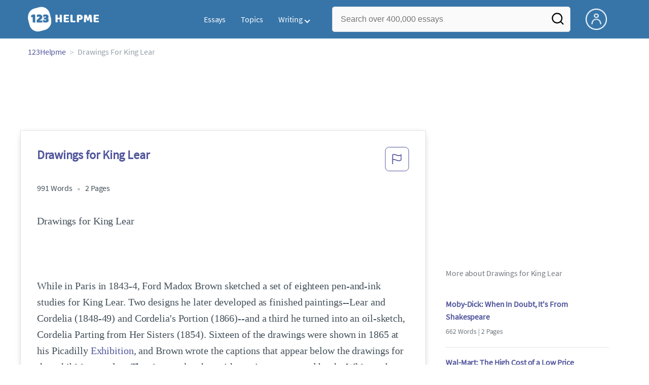

--- FILE ---
content_type: text/html; charset=UTF-8
request_url: https://www.123helpme.com/essay/Drawings-for-King-Lear-41684
body_size: 2410
content:
<!DOCTYPE html>
<html lang="en">
<head>
    <meta charset="utf-8">
    <meta name="viewport" content="width=device-width, initial-scale=1">
    <title></title>
    <style>
        body {
            font-family: "Arial";
        }
    </style>
    <script type="text/javascript">
    window.awsWafCookieDomainList = ['monografias.com','cram.com','studymode.com','buenastareas.com','trabalhosfeitos.com','etudier.com','studentbrands.com','ipl.org','123helpme.com','termpaperwarehouse.com'];
    window.gokuProps = {
"key":"AQIDAHjcYu/GjX+QlghicBgQ/7bFaQZ+m5FKCMDnO+vTbNg96AH8rhIMJ+z/0ZlnwNGCUsFTAAAAfjB8BgkqhkiG9w0BBwagbzBtAgEAMGgGCSqGSIb3DQEHATAeBglghkgBZQMEAS4wEQQM0xF1depSHZO07bzbAgEQgDtkDWjfu/iA1FFovrm1DbICsUAV04yfVyp7MT61DYp7EWM6jDnLUg9RkBp27QieKrX3EpH4gWzcP8WQoA==",
          "iv":"EkQVCgFYVgAAA++b",
          "context":"tbuBFIMnj+YD8beO/4MN0iNoKLgl1hHeTa5TxZN520COgk2NdYT/fogB5N9RE9nXT4BjgctbRweqpWWeKLOxQLiUoeb0lIQ+SB6CImM8H3NGOk8JN7MtFYTl7pFU5hjYNfimUjl7Ib0cnl7JXfeaMm+oIlGy5bFmDuBbEX1IGiglcGX6xc4wkGaWRA9hE04xU9mYmevEBYwkE6HaS2goCSrDJSKsz9sf6V1lD7WvnPdzwRpUtqdNagyb6p9/uqnde4+lamm2lX8qkQfvxZ/EPcr8SeRFbKZsDz/vYrnuUP4zhn/AnHD/SVxLqmlKXOuUAxoSjqVWMcQ/WiC675zBFu2E44ueJZMihLpbqSPKs4INjSzhxHw5A0ZASQ/xEdoTzAwS2BE+bt1LRDmyDSoivc4Lj2ztrth6xrC/ar3UIUoMLVLmkvSyafGv1VXCYyem2FDc6BwqB9uphZR9thnDtm2oQkEfw/M32k/h7oTEMHklqLnSP5mAdgUdKu44TDzCwrD4whhB1iMQ0dW6o+foqTuDoaXvZ8dGBHxAMt+ZjNh1Vb7dkT1Bl+MKDU9QFHBHSvHjF64m763BxTFuyQ2aHXBFxL/kwelaoFqEeASJCBfyvAwrmOVoKKPpR10eZ6wvb1N1bs66rOs8t/WuiK2eqw9lnDA4NNcnocLRVgm1Ss0n5yrwvxsEeP5USQJ7GahSRC/B1p5UK4ypI5ctTxtXZs3bjRT6xsGSNHiBXs/JRO8HJFYPbPaFQzJcrE66h6e5kACnJxr9emG6JjU63DdyFLKjNX7JTNmExXnMfA=="
};
    </script>
    <script src="https://ab840a5abf4d.9b6e7044.us-east-2.token.awswaf.com/ab840a5abf4d/b0f70ab89207/fe90875e3a44/challenge.js"></script>
</head>
<body>
    <div id="challenge-container"></div>
    <script type="text/javascript">
        AwsWafIntegration.saveReferrer();
        AwsWafIntegration.checkForceRefresh().then((forceRefresh) => {
            if (forceRefresh) {
                AwsWafIntegration.forceRefreshToken().then(() => {
                    window.location.reload(true);
                });
            } else {
                AwsWafIntegration.getToken().then(() => {
                    window.location.reload(true);
                });
            }
        });
    </script>
    <noscript>
        <h1>JavaScript is disabled</h1>
        In order to continue, we need to verify that you're not a robot.
        This requires JavaScript. Enable JavaScript and then reload the page.
    </noscript>
</body>
</html>

--- FILE ---
content_type: text/html; charset=utf-8
request_url: https://www.123helpme.com/essay/Drawings-for-King-Lear-41684
body_size: 20947
content:
<!DOCTYPE html>
<html>
    <head>
        <script type="text/javascript" src="https://cdn.cookielaw.org/consent/1638784f-1f7d-4a5c-837c-5cf9ed4c3b3f/OtAutoBlock.js" ></script>
        <!--WAF script-->
        <script data-ot-ignore type="text/javascript" src="https://ab840a5abf4d.edge.sdk.awswaf.com/ab840a5abf4d/b0f70ab89207/challenge.compact.js" defer></script>
        <!--end WAF script-->
        
        
        
        <style>@charset "UTF-8";*{box-sizing:border-box}html{-webkit-font-smoothing:antialiased;-webkit-text-size-adjust:none;text-size-adjust:none}a{text-decoration:none}blockquote,body,div,figure,footer,form,h1,h2,h3,h4,h5,h6,header,html,iframe,label,legend,li,nav,object,ol,p,section,table,ul{margin:0;padding:0}article,figure,footer,header,hgroup,nav,section{display:block}img{border:0}.row{max-width:75rem;margin-left:auto;margin-right:auto}.row::after,.row::before{content:' ';display:table}.row::after{clear:both}.row .row{max-width:none;margin-left:-.625rem;margin-right:-.625rem}@media screen and (min-width:40em){.row .row{margin-left:-.9375rem;margin-right:-.9375rem}}.column,.columns{width:100%;float:left;padding-left:.625rem;padding-right:.625rem}@media screen and (min-width:40em){.column,.columns{padding-left:.9375rem;padding-right:.9375rem}}.column:last-child:not(:first-child),.columns:last-child:not(:first-child){float:right}.column.row.row,.row.row.columns{float:none}.row .column.row.row,.row .row.row.columns{padding-left:0;padding-right:0;margin-left:0;margin-right:0}.small-1{width:8.3333333333%}.conditionally-visible{visibility:visible}.small-2{width:16.6666666667%}.small-3{width:25%}.small-offset-4{margin-left:33.3333333333%}.small-5{width:41.6666666667%}.small-7{width:58.3333333333%}.small-8{width:66.6666666667%}.small-11{width: 91.6666666667%;}.small-10 {width: 83.3333333333%;}.small-12{width:100%}@media screen and (max-width:39.9375em){.hide-for-small-only{display:none!important}}@media screen and (min-width:40em){.medium-offset-0{margin-left:0}.medium-1{width:8.33333333%}.medium-2{width:16.6666666667%}.medium-3{width:25%}.medium-4{width:33.3333333333%}.medium-5{width:41.6666666667%}.medium-6{width:50%}.medium-7{width:58.33333333%}.medium-8{width:66.6666666667%}.medium-9{width:75%}.medium-12{width:100%}}@media screen and (min-width:64em){.large-1{width:8.3333333333%}.large-2{width:16.6666666667%}.large-3{width:25%}.large-4{width:33.3333333333%}.large-5{width:41.6666666667%}.large-6{width:50%}.large-7{width:58.3333333333%}.large-8{width:66.6666666667%}.large-9{width:75%}.large-10{width:83.3333333333%}.large-11{width:91.6666666667%}.large-12{width:100%}.large-1-5{width:12%!important}.columns-large-2{-moz-column-count:2;-webkit-column-count:2;column-count:2;-moz-column-gap:1em;-webkit-column-gap:1em;column-gap:1em}.no-padding-large{padding:0!important}.paper-container--with-sidebar{padding:2rem}.hide-for-large{display:none!important}.margin-right-1-5--large{margin-right:1.5rem}.align-left--large{text-align:left}}@media screen and (min-width:80em){.large-1{width:8.3333333333%}.large-2{width:16.6666666667%}.large-3{width:25%}.large-4{width:33.3333333333%}.large-5{width:41.6666666667%}.large-6{width:50%}.large-7{width:58.3333333333%}.large-8{width:66.6666666667%}.large-9{width:75%}.large-10{width:83.3333333333%}.large-11{width:91.6666666667%}.large-12{width:100%}}@media screen and (max-width:0em),screen and (min-width:40em){.show-for-small-only{display:none!important}}@media screen and (min-width:40em) and (max-width:63.9375em){.hide-for-medium-only{display:none!important}}@media screen and (max-width:63.9375em){.show-for-large{display:none!important}}a{color:#52579c;text-decoration:none}button{font-size:16px}.burger{margin-right:1rem;position:relative}@media screen and (max-width:63.9375em){.burger__hero-img{height:20px;width:auto}}.recurly-hosted-field,input,select,textarea{-webkit-border-radius:.3em;-moz-border-radius:.3em;-ms-border-radius:.3em;border-radius:.3em;border:1px solid #e1e4e5;color:#435059;font-size:1rem;padding:.8rem 1rem;transition:all .2s ease-in-out}input[type=color],input[type=date],input[type=datetime-local],input[type=datetime],input[type=email],input[type=month],input[type=number],input[type=password],input[type=search],input[type=tel],input[type=text],input[type=time],input[type=url],input[type=week],select,textarea{display:block;width:100%}.heading-l,.heading-m,.heading-s,.heading-xl,.heading-xs,.heading-xxl{line-height:1.35em;margin-bottom:.3125em}.heading-s{font-size:1.25rem;font-weight:400;margin-bottom:.625em}.heading-m{font-size:1.5rem;font-weight:400}.heading-xs{font-size:1rem;font-weight:500;line-height:1.6em}.text-l,.text-m,.text-s,.text-xl,.text-xs,.text-xxs,.text-xxxs{line-height:1.6em;margin-bottom:.9375em}.text-xl{font-size:1.5rem}.text-l{font-size:1.25rem}.text-m{font-size:1rem}.text-s{font-size:.875rem;margin-bottom:.625em}.text-xs{font-size:.75rem}.weight-500{font-weight:500}.weight-700{font-weight:700}.source-serif{font-family:'Source Serif Pro',serif}.button,button{-webkit-border-radius:1.125rem;-moz-border-radius:1.125rem;-ms-border-radius:1.125rem;border-radius:1.125rem;background-color:#247ab7;border:1px solid #247ab7;box-sizing:border-box;color:#fff;cursor:pointer;display:inline-block;line-height:2.2rem;margin:0 0 .9375rem;padding:0 1.125rem;text-align:center;text-decoration:none;white-space:nowrap}.button--orange,button--orange{background-color:#c84c0e;border:1px solid transparent;color:#fff}.button--squarish,button--squarish{border-radius:.25rem}.button--extra,button--extra{border-color:#fff;border-radius:100px;border-style:solid;border-width:2px;color:#fff;display:inline-block;padding:14px 25px;text-align:center;text-decoration:none;width:100%}.button--extra_container,button--extra_container{background-color:#247ab7;bottom:0;font-size:20px;min-height:80px;padding-bottom:15px;padding-left:45px;padding-right:45px;padding-top:15px;position:fixed;width:100%;z-index:9999}.card{-webkit-border-radius:.25rem;-moz-border-radius:.25rem;-ms-border-radius:.25rem;border-radius:.25rem;background-color:#fff;border:1px solid #e1e4e5;line-height:1.5rem;margin-bottom:1.5rem;padding:1.25rem 1.5rem;position:relative}.card--bv-popup{position:absolute;text-align:left;visibility:hidden;z-index:3}.card--bv-popup--burger{border:1px solid #737a80;position:absolute;top:3.7rem;width:20rem}.card--bv-popup--burger-left{left:-.5rem}@media screen and (max-width:39.9375em){.card--bv-popup--burger-left{background-color:#fafafa;border-radius:0;left:-1.1rem;top:3.5rem;width:99.9%;width:99.9vw}}.card__menu-list{list-style-type:none}.card__menu-list-item{display:block;line-height:.8rem;margin-bottom:1.5rem;text-align:left}.card__menu-list-item:last-child{margin-bottom:0}.card__menu-list-header{border-bottom:1px solid #e1e4e5;border-top:1px solid #e1e4e5;color:#737a80;font-weight:500;letter-spacing:.1rem;padding:1rem 0;text-transform:uppercase}.card__menu-list-link{color:#435059}.card--sidebar-nav{border-top:2px solid #1c77c2}.card--sidebar-nav__list{list-style-type:none}.card--sidebar-nav__list-item{margin-bottom:.8rem}.card--sidebar-nav__list-item--separators{border-bottom:1px solid #e1e4e5;padding:.25rem 0}.card--sidebar-nav__section{margin-bottom:1rem}.essay-details{display:block;margin-bottom:1rem}.essay-details>::after{color:#c2c8cc;content:'•';font-size:1.4em;margin:0 .4em;position:relative;top:.1em}.essay-details>:last-child::after{content:' ';margin:0}.nav-breadcrumbs{display:block;margin-bottom:1.3em}.nav-breadcrumbs>::after{color:#c2c8cc;content:'>';font-size:1.1em;margin:0 .4em;position:relative}.nav-breadcrumbs>:last-child::after{content:' ';margin:0}.vertical-nav-list{margin-bottom:1.7rem}.vertical-nav-list__container{list-style:none}.vertical-nav-list__heading{color:#fff;font-size:1rem;letter-spacing:0.125em;margin-bottom:1.25em;text-transform:uppercase;}.vertical-nav-list__item{font-size:1rem;line-height:1.75em}.vertical-nav-list__item__anchor{color:#fff;margin-right:.3125em}.paper{font-size:1.25rem;line-height:1.6em}@media screen and (max-width:63.9375em){.paper{font-size:1.25rem}}@media screen and (max-width:39.9375em){.paper{font-size:1rem}}.paper-container{background:#fff;padding:8rem}@media screen and (max-width:63.9375em){.paper-container{padding:5rem}}@media screen and (max-width:39.9375em){.paper-container{padding:1rem;padding-top:2rem}}@media screen and (min-width:64em){.paper-container--with-sidebar{padding:2rem}}.paper--related{margin-bottom:6rem;position:relative}.paper--related__details{color:#737a80;display:block;font-size:1rem;margin:.5rem 0 1.5rem}.paper--related-separator{border-top:1px solid #c2c8cc;margin:7rem auto 4rem;position:relative;text-align:center;width:80%}.paper--related-separator-word{background-color:#fff;bottom:35px;color:#c2c8cc;display:inline-block;font-size:1.6rem;height:50px;margin:auto;padding:1rem;position:relative;width:125px}.paper__cta{bottom:2rem;left:0;position:absolute;width:100%;z-index:1}.paper__gradient{left:0;position:absolute;width:100%;z-index:1}.paper__gradient--bottom{background:linear-gradient(to bottom,rgba(255,255,255,0),#fff);bottom:0;height:150px}.z-index-1{z-index:1}.visibleeader-splat__search-box--custom-nav{left:-66vw;position:absolute;top:5.5rem;width:100vw}.section{background-color:#fff;border-bottom:.0625rem solid #e1e4e5;min-width:300px;padding-bottom:3.75rem;padding-top:3.75rem;position:relative}.unstyled{list-style:none}.full-height{height:100%}.vert-center{margin-bottom:0;margin-top:0;position:relative;top:50%;transform:translateY(-50%)}.cursor-pointer{cursor:pointer}.center{text-align:center}@media screen and (max-width:39.9375em){.center--small-down{text-align:center}}.align-right{text-align:right}@media screen and (min-width:40em){.align-right--medium{text-align:right}}.align-left{text-align:left}.border--top{border-top:1px solid #e1e4e5;}.no-border{border:0}.no-margin--bottom{margin-bottom:0}.no-margin{margin:0}.margin-1{margin-bottom:1rem}.margin-2{margin-bottom:2rem}.margin-4{margin-bottom:4rem}.margin-right-1{margin-right:1rem}@media screen and (min-width:64em){.margin-right-1-5--large{margin-right:1.5rem}}.no-padding{padding:0}.padding-top-1{padding-top:1rem}.padding-top-2{padding-top:2rem}.padding-bottom-1{padding-bottom:1rem}.padding-1{padding:1rem}.padding-2{padding:2rem}.brand-primary{color:#52579c}.brand-secondary{color:#52579c}.mid-gray{color:#737a80}.ash-gray{color:#959fa6}.white-space--break-spaces{white-space:break-spaces}.display-block{display:block}.margin-bottom-2{align-items:center;justify-content:flex-start}.display-inline-block{display:inline-flex}@media screen and (min-width:40em){.display-inline-block--medium{display:inline-block}}.display-flex{display:flex}.flex-flow-column{flex-flow:column}.share-block{margin-bottom:1rem}.tag-block__li--link{display:block;font-size:.875rem;list-style-type:none;margin:0 0 .4rem}.vert-align-middle{vertical-align:middle}.position-relative{position:relative}@media screen and (min-width:40em){.position-absolute--medium{position:absolute}}.text-ellipsis-after::after{content:'…'}.border-box-shadow{-webkit-box-shadow:0 3px 13px -5px rgba(0,0,0,.3);-moz-box-shadow:0 3px 13px -5px rgba(0,0,0,.3);box-shadow:0 3px 13px -5px rgba(0,0,0,.3);border:1px solid #e1e4e5}.break-word{word-wrap:break-word}.capitalize{text-transform:capitalize;padding:0}@media screen and (min-width:64em){.hide-for-large-up{display:none}}body{color:#435059;font:16px 'Source Sans Pro',system-ui,sans-serif;letter-spacing:-.1px}@font-face{font-family:"Source Sans Pro";font-style:normal;font-weight:400;font-display:block;src:local("Source Sans Pro Regular"),local("SourceSansPro-Regular"),url(//assets.123helpme.com/1.17/fonts/source-sans-pro-v12-latin-regular.woff2) format("woff2"),url(//assets.123helpme.com/1.17/fonts/source-sans-pro-v12-latin-regular.woff) format("woff")}.clearfix,nav:after{clear:both}.search-mobile-show,.toggle,[id^=drop]{display:none}.user-account{margin-left:15px;margin-top:5px}.search-bg-grey{background-color:#eaebed;font-size:14px}.search-box__button{border:none}.header-row{display:flex!important}@media all and (max-width:62em){.bordered{border-top:1px solid #999}.mobile-flex{display:flex;align-items:center}.menu,.toggle+a,nav li a:not(:only-child):after{display:none}.toggle{display:block;padding:20px;color:#000;font-size:16px;position:relative}.toggle:after{border:solid #000;border-width:0 2px 2px 0;display:inline-block;padding:3px;position:absolute;top:45%;transform:rotate(45deg) translateY(-50%);-webkit-transform:rotate(45deg) translateX(-50%);content:"";margin-left:10px;right:8px}}.display-none{display:none}
    .recommended{width: 100%;background: #FAFAFA;box-shadow: 0px 4px 4px 0px #00000012 inset;display: flex;align-items: center;padding: 8px; margin-top:1rem;.recommended-bulb_icon{width:20px;height:24px;margin-right:8px;}p{.recommended-heading{font-size:18px;font-weight: 700;line-height:27px;letter-spacing:-0.005em;text-align:left;color:#000000;margin-right:8px;}.recommended-link{font-size: 18px;font-weight: 700;line-height: 27px;letter-spacing: -0.005em;text-align: left;text-decoration: underline;color: #52579C;text-transform: capitalize;}}}
    @media screen and (max-width:39.9375em){.section--footer{padding-bottom:60px!important}#essay_ad_top{height:50px;min-width:300px;max-width:320px;overflow:hidden;margin:auto auto 2rem}#essay_ad_related{height:250px;width:300px;margin:auto auto 2rem}#essay_ad_sidebar,#essay_ad_sidebar_1{display:none}}@media screen and (min-width:40em){.section--footer{padding-bottom:100px!important}#essay_ad_top{height:90px;min-width:728px;max-width:970px;overflow:hidden;margin:auto auto 2rem}#essay_ad_related{min-height:90px;max-height:250px;min-width:300px;max-width:728px;margin:auto auto 2rem}#essay_ad_sidebar{height:250px;width:300px}#essay_ad_sidebar_1{display:none}}.essay-title-header{display:flex;justify-content: space-between;}.btn-content-flagging{color:#52579c;cursor:pointer}.header-splat{background-color:#3775a9;border-bottom:0;min-width:20rem;padding:.8125rem 0;z-index:999;position:relative}.search-box{display:inline-block;position:relative;width:100%}@media screen and (max-width:39.9375em){.header-splat__search-box{visibility:hidden}.header-splat__search-box.conditionally-visible{visibility:visible}}.search-box__input--splat-header{height:3.125rem;margin:0;padding:.25rem;padding-left:1rem;padding-right:2.5rem}@media screen and (max-width:39.9375em){.search-box__input--splat-header{border-radius:0;padding-right:.5rem}}.search-box__input--gray-bg{background-color:#fafafa;border:1px solid #e1e4e5;box-shadow:none}.search-box__button{-webkit-border-radius:0 4px 4px 0;-moz-border-radius:0 4px 4px 0;-ms-border-radius:0 4px 4px 0;border-radius:0 4px 4px 0;display:block;height:60px;margin:0;outline:0;padding:0;position:absolute;right:0;top:0;width:60px;z-index:2}.search-box__button--splat-header{background-color:transparent;border:none;width:3.125rem}.search-box__icon{color:#036;font-size:22px;line-height:3.75rem;text-align:center}@media screen and (max-width:39.9375em){.search-box__button--splat-header{display:block;border:none}}@media (max-width:40em){.header-splat{padding:5px 0}.search-bg-grey{background-color:#fff;font-size:14px;border:1px solid #ccc}}.header-splat .navigation{height:50px;display:flex;align-items:center}.header-splat .navigation .nav-container{margin-left:auto}.header-splat .navigation nav ul{list-style:none;margin:0;padding:0}.header-splat .navigation nav ul li{float:left;position:relative}.header-splat .navigation nav ul li a{display:block;padding:0 15px;color:#fff;text-decoration:none;cursor:pointer}.header-splat .navigation nav ul li a:not(:only-child):after,.header-splat .navigation nav ul li a:visited:not(:only-child):after{border:solid #fff;border-width:0 2px 2px 0;display:inline-block;padding:3px;top:5px;transform:rotate(45deg);-webkit-transform:rotate(45deg);content:"";margin-left:5px}.header-splat .navigation nav ul li ul li{min-width:130px}.header-splat .navigation nav ul li ul li a{padding:15px;line-height:20px}.header-splat .navigation .nav-dropdown{position:absolute;display:none;background-color:#486ed6;z-index:5;box-shadow:0 3px 12px rgba(0,0,0,.15)}.header-splat .navigation .nav-dropdown a{color:#fff}.header-splat .navigation nav ul li ul li a:hover{background-color:#fff}.nav-mobile{position:relative!important;display:none;top:0;left:0;height:auto;width:70px;padding-right:5px}@media only screen and (max-width:1000px){.header-splat .navigation{display:block}.nav-mobile{display:block}.header-splat .navigation nav{width:100%;padding:54px 0 15px}.header-splat .navigation nav ul{background-color:#fff;border:1px solid #737a80;position:absolute;left:0;width:100%;z-index:2222}.header-splat .navigation nav ul li{float:none}.header-splat .navigation nav ul li a{padding:15px;line-height:20px;color:#000}.header-splat .navigation nav ul li a:hover{color:#3775a9}.header-splat .navigation nav ul li ul li a{padding-left:30px}.header-splat .navigationt .nav-dropdown{position:static;background-color:#486ed6}.header-splat .navigation .nav-dropdown a{color:#fff}.header-splat .navigation nav ul li a:not(:only-child):after,.header-splat .navigation nav ul li a:visited:not(:only-child):after{top:22px;margin-left:10px;right:20px}.header-splat .navigation nav ul li a.opened:after{transform:rotate(-135deg);-webkit-transform:rotate(-135deg);margin-top:5px}.mobile-flex{display:flex;align-items:center}}@media screen and (min-width:1000px){.header-splat .navigation .nav-list{display:block!important}}@media (max-width:640px){.header-splat{padding:5px 0}}.header-splat .navigation nav ul li ul li a{padding:5px 15px 5px 10px;line-height:20px}.header-splat .navigation .nav-dropdown-write{position:absolute;background-color:#fff;border-radius:5px;z-index:5;box-shadow:0 3px 12px rgba(0,0,0,.15);min-width:130px;padding:10px 0;margin-top:10px}.header-splat .navigation .nav-dropdown-write a{color:#3775a9}@media only screen and (max-width:1000px){.header-splat .navigation nav ul{background-color:#fff;border:1px solid #737a80;width:100%;z-index:2222}.nav-mobile{display:block}.navigation nav{width:100%;padding:54px 0 15px}.navigation .nav-list{background-color:#4b7afb;position:absolute;left:0;width:100%;z-index:2222;top:60px}.header-splat .navigation nav ul li,.navigation nav ul li{float:none}.header-splat .navigation .nav-dropdown-write a,.header-splat .navigation nav ul li a{padding:15px;line-height:20px;color:#000}.navigation .nav-dropdown-write{width:100%;z-index:2222;border-radius:0;box-shadow:none;padding-top:0;position:static;background-color:#486ed6;margin-top:5px}.navigation nav ul li a{padding:15px;line-height:20px}.navigation nav ul li ul li a{padding:15px}.navigation .nav-dropdown-write a{color:#fff}.navigation nav ul li a:not(:only-child):after,.navigation nav ul li a:visited:not(:only-child):after{top:22px;margin-left:10px;right:20px}.navigation nav ul li a.opened:after{transform:rotate(-135deg);-webkit-transform:rotate(-135deg);margin-top:5px}.header-splat .navigation .nav-dropdown-write{position:relative;border-radius:0;box-shadow:none;border:none;background-color:#edf7ff}.header-splat .navigation nav ul li a:not(:only-child):after,.header-splat .navigation nav ul li a:visited:not(:only-child):after{border:solid #000;border-width:0 2px 2px 0;top:18px}}#nav-toggle{display:block;position:relative;left:0;top:0;cursor:pointer;padding:10px 35px 16px 0}#nav-toggle span,#nav-toggle span:after,#nav-toggle span:before{cursor:pointer;border-radius:1px;height:3px;width:25px;background:#fff;position:absolute;display:block;content:"";transition:all .3s ease-in-out}#nav-toggle span:before{top:-10px}#nav-toggle span:after{bottom:-10px}#nav-toggle.active span{background-color:#c84c0e}#nav-toggle.active span:after,#nav-toggle.active span:before{background-color:#c84c0e}.header-splat__search-box{box-shadow:none}@media screen and (max-width:39.9375em){.header-splat__search-box{left:0;position:absolute;top:4.1rem;visibility:hidden}.header-splat__search-box.conditionally-visible{visibility:visible}}@media screen and (max-width:39.9375em){.header-splat__search-box-container{z-index:1}}@media screen and (min-width:40em){.header-splat__search-toggle-container{visibility:hidden}}.header-splat__search-toggle-container--custom-nav{right:0;top:.8rem}.header-splat__search-toggle-container--custom-nav-ng1{top:.6rem}.header-splat__search-toggle-container{cursor:pointer;display:none;font-size:1.5rem;height:2.3rem;position:absolute;right:0;top:.6rem;visibility:visible;width:2.3rem}.search-mobile-show{display:none}@media screen and (max-width:39.9375em){.header-splat__search-toggle-container{display:block}.header-splat__search-box--custom-nav{left:0;position:fixed;top:70px;width:100%;box-shadow:0 4px 40px grey;z-index:8888}.header-splat__search-box--custom-nav input{font-size:14px}.search-mobile-hide{display:none}.search-mobile-show{display:block}}.header-splat__columns{height:3.125rem;position:relative}.icon--account{background-image:url(https://assets.123helpme.com/1.17/images/others/user.png);background-position:center;background-repeat:no-repeat;background-size:100%;height:42px;width:42px}@media (max-width:420px){.icon--account{width:30px}}.header-splat__logo-container{background-image:url(//assets.123helpme.com/1.17/images/logos/123-helpme/logo-123-helpme-lg.png);background-size:100%;min-width:120px;background-position:left center;background-repeat:no-repeat;display:block;height:100%}@media (max-width:1024px){.header-splat__logo-container{background-size:100%!important}}@media screen and (min-width:40em){.header-splat__logo-container{background-image:url(//assets.123helpme.com/1.17/images/logos/123-helpme/logo-123-helpme-lg.png);background-size:auto;min-width:120px;display:block;height:100%;background-position:left center;background-repeat:no-repeat}}@media only screen and (max-width:1000px){.header-splat .header-splat__logo-container-secondary{margin-left:45px;min-width:200px}}.pagination-simple__curpage,.pagination-simple__next{margin-left:1rem}.pagination-simple__next,.pagination-simple__prev{color:#52579c;text-decoration:underline}.pagination-simple__next--disabled,.pagination-simple__prev--disabled{color:#c2c8cc;text-decoration:none}.margin-1{margin-bottom:1rem}.margin-horiz-0-5{margin-left:.5rem;margin-right:.5rem}@media screen and (min-width:64em){.columns-large-2{-moz-column-count:2;-webkit-column-count:2;column-count:2;-moz-column-gap:1em;-webkit-column-gap:1em;column-gap:1em}}.columns-large-2 ul{list-style:none}.columns-large-2 ul li{padding:0}@media screen and (max-width:39.9375em){.search-box__button{height:50px;width:35px}}.section--footer{background-color:#3775a9;border-bottom:0;border-top:0;padding-bottom:0;text-align:center}@media screen and (min-width:40em){.section--footer{text-align:left}}.copyright-block__social__circle{-webkit-border-radius:50%;-moz-border-radius:50%;-ms-border-radius:50%;border-radius:50%;border:1px solid #fff;display:inline-block;height:37px;margin-right:.4375em;position:relative;text-align:center;width:37px}.copyright-block__social__circle--no-stroke{border:0;right:12px}.copyright-block__social__circle__icon{bottom:0;color:#fff;font-size:1rem;left:0;line-height:2.6rem;margin:auto;position:absolute;right:0;top:0}@media screen and (min-width:64em){.align-left--large{text-align:left}}.modal_container,.modal_container .main_exit-intent-modal{top:50%;z-index:9999;left:50%;transform:translate(-50%,-50%);display:flex}.modal_container{width:100%;height:100%;min-height:100vh;min-width:100vw;position:fixed;justify-content:center;align-items:center;text-align:center;background-color:rgba(36,34,34,.5);}.main_exit-intent-modal{width:914px;padding: 30px 0px;min-height: 283px;height:auto;position:absolute;background:#fff;border-radius:19px;box-shadow:rgba(0,0,0,.1) 0 4px 5px,rgba(0,0,0,.06) 0 2px 3px;align-items:center}.modal-union{width:200px;height:100%;background:linear-gradient(157.37deg,#525998 2.51%,#4675a5 97.24%);border-top-left-radius:19px;border-bottom-left-radius:19px;}.modal_container .main_exit-intent-modal .modal-union{position:absolute;}.main_exit-intent-modal .modal-union .polygon-icon{position:absolute;top:calc(50% - 9px);right:-15px}.modal-union .main-frame-content{width:165.14px;height:183.76px;gap:11.92px;position:absolute;top:50%;left:50%;transform:translate(-50%,-50%)}.modal-union .main-frame-content .bulb{width:57.03px;height:57.03px;background-color:#495093;border-radius:50%;position:relative}.modal-union .main-frame-content .bulb .bulb-icon{width:36.21px;height:36.21px;position:absolute;top:50%;left:50%;transform:translate(-50%,-50%)}.modal-union .main-frame-content .content{width:165.14px;height:114.81px;text-align:left;margin:12px 0 0}.modal-union .main-frame-content .hading-tag{width:160px;height:30px;font-weight:700;font-size:24px;line-height:30px;color:#fff;margin:0}.modal-union .main-frame-content .description{width:165.14px;height:78px;font-weight:400;font-size:21px;line-height:26px;color:#fff;margin:5px 0}.modal_container .essay-modal-container{width:70%;margin-right: 5%;margin-left: auto;display:flex;flex-direction:column;align-items:center;justify-content:center;gap:8px}.essay-modal-container .close-modal{position:absolute;top:15px;right:10px;width:25px;height:25px;border-radius:50%;text-align:center;cursor:pointer}.close-modal .close-icon{width:20px;height:20px}.essay-modal-container .essay-container{display:flex;gap:10px;width:100%}.essay-container .essay-content:nth-child(2n) .vertical_line{background-color:#525998}.essay-container .essay-content{width:100%;height:auto;box-shadow:0 1px 7px 0 #0000002E;border-radius:10px}.essay-container .essay-content .vertical_line{height:5px;background-color:#4675a5;border-top-left-radius:9px;border-top-right-radius:9px;padding:3px 11px;color:#fff;font-size:18px;font-weight:600;line-height:21px;letter-spacing:-.005em}.essay-container .box_content{height:100%;display:flex;align-items:center;flex-direction:column;justify-content:end;padding:8px}.essay-container .box_content .essay-heading{height:100%;width:100%;padding:8px}.essay-container .box_content .essay-heading .title{width:100%;height:auto;text-align:center;display:flex;overflow:hidden;text-overflow:ellipsis;align-items:baseline;justify-content:center;font-size:18px;font-weight:400;color:#000;line-height:22px;letter-spacing:-.005em}.essay-container .box_content .essay-link{margin:0 auto 14px}.essay-container .box_content .essay-link .mobile_button{width:auto;max-width:100%;height:30px;background-color:#008ed5;color:#fff;border-radius:26px;padding:8.69px 16.51px;gap:8px;display:flex;align-items:center;justify-content:center;font-size:14px;font-weight:400;line-height:13px;margin:0 auto;cursor:pointer;text-decoration:none}.essay-container .box_content .essay-link .mobile_button .essay_btn{text-transform:uppercase;}@media screen and (max-width:930px){.modal_container .main_exit-intent-modal{width:95%;max-height:80%;top:48%;}.modal-union{width:175px}.modal-union .main-frame-content{padding-left:8px}.modal_container .essay-modal-container{width:70%;justify-content:flex-start;overflow-y:auto}}@media screen and (max-width:768px){.main_exit-intent-modal{padding:0px 0px;}.modal_container .main_exit-intent-modal .modal-union{position:relative;}.modal_container .main_exit-intent-modal{flex-direction:column;width:100%;max-width:450px;height:auto}.modal_container .modal-union{width:100%;height:100%;min-height:150px;border-top-right-radius:19px;border-bottom-left-radius:0}.modal-union .polygon-icon{top:92%!important;right:50%!important;transform:rotate(90deg)}.modal-union .main-frame-content{width:100%;display:flex;flex-direction:column;align-items:center;text-align:center;padding-left:0}.modal-union .main-frame-content .content{margin:0}.modal-union .main-frame-content .bulb{width:50.03px;height:50.03px;}.modal-union .main-frame-content .content{width:100%;max-width:350px;height:100.81px;text-align:center}.modal-union .main-frame-content .hading-tag{width:100%;max-width:165.14px;height:30px;margin:0 auto}.modal-union .main-frame-content .description{width:100%;max-width:300px;height:78px;margin:5px auto;font-size:20px}.modal_container .essay-modal-container{width:100%!important;max-width:600px;flex-direction:column}.essay-modal-container .close-modal{top:15px;right:15px;cursor:pointer}.essay-modal-container .essay-container{width:90%;flex-direction:column}.modal_container .essay-modal-container .essay-container::-webkit-scrollbar{width:5px}.modal_container .essay-modal-container .essay-container::-webkit-scrollbar-track{background:#eae8e8}.modal_container .essay-modal-container .essay-container::-webkit-scrollbar-thumb{background-color:#d5d3d3;border-radius:20px}.essay-container .essay-content{width:100%;height:100%;border-radius:10px;margin:0 auto}.essay-container .box_content .essay-link .mobile_button{width:100%;height:35px;font-size:13px;bottom:26px}}@media screen and (max-width:480px){.modal_container .main_exit-intent-modal{flex-direction:column;width:95%;max-width:450px;height:auto}}@media only screen and (orientation: landscape) and (max-width: 768px){.modal_container .main_exit-intent-modal{flex-direction:row;max-width:95%;}.modal_container .modal-union{min-height:284px;max-width:176px;border-bottom-left-radius:19px;border-top-right-radius:0px;}.modal-union .main-frame-content{width:150px;align-items:start;padding-left:8px;}.modal-union .main-frame-content .content{text-align:left;}.modal-union .main-frame-content .hading-tag{font-size:19px;}.modal-union .main-frame-content .description{font-size:16px;width:160px;}.main_exit-intent-modal .modal-union .polygon-icon{top: calc(50% - 9px)!important;right:-15px!important;transform: rotate(0deg);}.essay-modal-container .essay-container{flex-direction:row;overflow-y:initial!important;}.essay-container .essay-content{height:auto;}.essay-container .box_content .essay-heading .title{font-size:13px;line-height:18px;}.essay-container .box_content .essay-link .mobile_button{height:26px;font-size:10px;}.essay-container .box_content .essay-link{margin-bottom:8px!important;}.essay .essay_content .essay-descriptions{font-size:14px!important;}.essay .trial-button a{border-radius:50px!important;font-size:12px!important;}.essay .trial-button a span{font-size:12px!important;}.essay .trial-button{margin-top:1.2rem;!important}}.sb-modal{position:fixed;top:0;right:0;bottom:0;left:0;z-index:10000;outline:0;background-color:rgba(0,0,0,0.5);overflow-x:hidden;overflow-y:auto}.sb-modal-dialog{position:relative;margin:1rem;pointer-events:none}.sb-modal-dialog-centered{display:flex;align-items:center;min-height:calc(100% - (0.5rem * 2))}.sb-modal-content{position:relative;display:flex;flex-direction:column;width:100%;pointer-events:auto;width:100%;pointer-events:auto;background-color:#fff;background-clip:padding-box;border:1px solid rgba(0,0,0,0.2);border-radius:.3rem;outline:0;margin-top:5rem}.sb-modal-backdrop{position:fixed;top:0;right:0;bottom:0;left:0;z-index:1040;background-color:#000}.sb-modal-header{display:flex;align-items:flex-start;justify-content:space-between;padding:1rem;border-top-left-radius:.3rem;border-top-right-radius:.3rem;.sb-close{margin:-1rem -1rem -1rem auto}}.sb-modal-title{margin-bottom:0;line-height:1.5}.sb-modal-body{position:relative;flex:1 1 auto;padding:1rem}.sb-modal-footer{display:flex;align-items:center;justify-content:center;padding-bottom:1rem;>:not(:first-child){margin-left:.25rem}>:not(:last-child){margin-right:.25rem}}.sb-modal-scrollbar-measure{position:absolute;top:-9999px;width:50px;height:50px;overflow:scroll}@media(min-width:576px){.sb-modal-dialog{margin:1.75rem auto}.sb-modal-dialog-centered{min-height:calc(100% - (1.75rem * 2))}}.sb-close{float:right;color:#000;font-size:4.5rem;text-shadow:0 1px 0 #fff;opacity:.5;&:hover,&:focus{color:#000;text-decoration:none;opacity:.75}&:not(:disabled):not(.disabled){cursor:pointer}}.sb-close{padding:0;background-color:transparent;border:0;-webkit-appearance:none}</style>
        <script>
window.dataLayer = window.dataLayer || [];
dataLayer.push({ "environment": "production" });
dataLayer.push({ "ga_enable_tracking": "true" });
dataLayer.push({ "version": "2.2.110" });
dataLayer.push({ "source_site_id": 21 });
</script>
<!-- Google Tag Manager -->
<script>(function(w,d,s,l,i){w[l]=w[l]||[];w[l].push({'gtm.start':
new Date().getTime(),event:'gtm.js'});var f=d.getElementsByTagName(s)[0],
j=d.createElement(s),dl=l!='dataLayer'?'&l='+l:'';j.setAttributeNode(d.createAttribute('data-ot-ignore'));j.setAttribute('class','optanon-category-C0001');j.async=true;j.src=
'https://www.googletagmanager.com/gtm.js?id='+i+dl;f.parentNode.insertBefore(j,f);
})(window,document,'script','dataLayer','GTM-TK2HK9');</script>
<!-- End Google Tag Manager -->
        
        <title>Drawings for King Lear - 991 Words | 123 Help Me</title>
        <meta name="description" content="Drawings for King Lear While in Paris in 1843-4, Ford Madox Brown sketched a set of eighteen pen-and-ink studies for King Lear. Two designs he later..." /><meta name="viewport" content="width=device-width, initial-scale=1.0" /><meta http-equiv="Content-Security-Policy" content="upgrade-insecure-requests;block-all-mixed-content" />
        <link rel="canonical" href="https://www.123helpme.com/essay/Drawings-for-King-Lear-41684" />
        
        <script>
window.splatconfig = {"PUBLIC_HOME_URL":"https://www.123helpme.com","PUBLIC_GOOGLE_RECAPTCHA_SITE_KEY":"6LeGlQ4UAAAAAIkhGuzB-czIKyzgePoiZCaBqBzE","PUBLIC_BECKETT_WRITING_TOOL_CSS_URL":"//assets.123helpme.com/1.17/css/123-helpme.writing-tool.1.17.128.min.css","PUBLIC_ROUTE_SPA_HANDLER_COPYRIGHT":"react","PUBLIC_EXTERNAL_API_URL":"https://api.123helpme.com","PUBLIC_REDIRECT_DASHBOARD_PLANS_TO_PLANS":true,"PUBLIC_ROUTE_SPA_HANDLER_PAYMENT":"react","PUBLIC_ROUTE_SPA_HANDLER_PRIVACY":"react","PUBLIC_SUPPORT_EMAIL":"support@123helpme.com","PUBLIC_GOOGLE_CLIENT_ID":"346858971598-ccbflt1852nri3ie83eei8nusmlbceb1.apps.googleusercontent.com","PUBLIC_SECURE_BASE_URL":"https://www.123helpme.com","PUBLIC_FACEBOOK_APP_VERSION":"v12.0","PUBLIC_ENABLE_OMNISEARCH":true,"PUBLIC_DISCLAIMER_CONTACT_US":"https://123helpme.zendesk.com/hc/en-us/requests/new","PUBLIC_BECKETT_CSS_EXCLUDE":true,"PUBLIC_WRITING_TOOL_FEATURE_MODEL":"economyModel","PUBLIC_IS_OFFICIAL_PRODUCTION":true,"PUBLIC_PLANS_LAYOUT":"v3","PUBLIC_ERRORS_SENTRY_SRC":"//c052bba9dacb4746b10ab24da9c48ec0@o133474.ingest.sentry.io/5412789","PUBLIC_CATEGORY_PAGE_APPEND_ESSAYS_TO_TITLE":true,"PUBLIC_SEARCH_LIMIT":"20","PUBLIC_WRITING_TOOL_AVAILABLE":true,"PUBLIC_UPLOAD_FEATURE_ENABLED":false,"PUBLIC_ROUTE_SPA_HANDLER_SIGNUP":"react","PUBLIC_PICK_A_PLAN_TEXT":true,"PUBLIC_ROUTE_SPA_HANDLER_AUTHEMAIL":"react","PUBLIC_ROUTE_SPA_HANDLER_TERMS":"react","PUBLIC_EXTERNAL_PRIVACY_TEMPLATE_URL":"https://assets.coursehero.com/privacy-policies/privacy_policy_master.html","PUBLIC_ENABLE_SCHEMA_MARKUP_ON_SEARCH_PAGE":true,"PUBLIC_PICK_A_PLAN_WRITING_TOOL_TEXT":true,"PUBLIC_ROUTE_SPA_HANDLER_SIGNOUT":"react","PUBLIC_GOOGLE_APP_ID":"849325297486-1j4tg1k57ortvrf1g9u9pv7najs961gs.apps.googleusercontent.com","PUBLIC_NG1_TEMPLATE_URL":"https://s3.amazonaws.com/splat-ng1-templates/","PUBLIC_CHATBOT_API_KEY":"AIzaSyDyuncEg_O2qt_2jAngfq9lm7BuD7DwrwQ","PUBLIC_UPLOAD_POPUP_EXPIRY_IN_DAYS":"3","PUBLIC_EXTERNAL_ASSETS_URL":"//assets.123helpme.com/1.17/","PUBLIC_GTM_CONTAINER_ID":"GTM-TK2HK9","PUBLIC_NON_SECURE_BASE_URL":"http://www.123helpme.com","PUBLIC_HOME_URL_NO_TRAILING_SLASH":true,"PUBLIC_SITE_NAME":"123 Help Me","PUBLIC_PAYMENT_PAGE_DISCLAIMER_V1":true,"PUBLIC_ENABLED_MDS_UPLOADER":false,"PUBLIC_BECKETT_CSS_FONTS_URL":"//assets.123helpme.com/1.17/css/123-helpme.fonts.1.17.198.min.css","PUBLIC_GOOGLE_SIGNIN_WIDTH":"213","PUBLIC_RECURLY_PUB_KEY":"ewr1-KZpDsRmIVgZmh8wjabCYHW","PUBLIC_FACEBOOK_APP_ID":"520198038184598","PUBLIC_SEARCH_MAXPAGE":"50","PUBLIC_WRITING_TOOL_PRODUCT_NAME":"123Helpme Writing Tool","PUBLIC_CHATBOT_URL":"https://research.cbtexty.com/prod/v0","PUBLIC_ONETRUST_KEY":"1638784f-1f7d-4a5c-837c-5cf9ed4c3b3f","PUBLIC_SITE_ID":"21","PUBLIC_ROUTE_SPA_HANDLER_PAYMENTPROCESSING":"react","PUBLIC_DOCUMENT_COUNT_ESTIMATE":"400,000","PUBLIC_CONTENT_FLAGGING_SERVICE":"123helpme","PUBLIC_CONTENT_FLAGGING_ENABLED":true,"PUBLIC_TERMS_OF_SERVICE_URL":"/about-us/terms","PUBLIC_CONTENT_FLAGGING_ENDPOINT":"https://www.learneo.com/legal/illegal-content-notice","PUBLIC_WEB_FONT":"Baloo|Open+Sans","PUBLIC_DISABLE_SETTINGS_SOCIAL_ACCOUNTS":true,"PUBLIC_DOMAIN_NAME":"123helpme.com","PUBLIC_MEMBERS_ROOT":"https://www.123helpme.com","PUBLIC_SEARCH_TEMPLATE":"/search?query=%s","PUBLIC_ROUTE_SPA_HANDLER_SIGNIN":"react","PUBLIC_PAYMENTS_PAYPAL_ENABLED":true,"PUBLIC_COOKIE_SIGNED_IN_USERS":true,"PUBLIC_BECKETT_CSS_MODAL_FUNNEL_URL":"//assets.123helpme.com/1.17/css/123-helpme.modal-funnel.1.17.163.min.css","PUBLIC_GOOGLE_SIGNUP_WIDTH":"217","PUBLIC_ERRORS_SENTRY_SEND_UNCAUGHT":true,"PUBLIC_WRITING_TOOL_VERSION":"2","PUBLIC_NEW_AI_PLANS":true,"PUBLIC_GA_USER_INFO":true,"PUBLIC_SEARCH_NO_PAGINATION":true,"PUBLIC_BECKETT_CSS_URL":"//assets.123helpme.com/1.17/css/123-helpme.1.17.163.min.css","PUBLIC_ROUTE_SPA_HANDLER_PLANS":"react","PUBLIC_VERSION":"5.4.78-ipl"}
</script>
    </head>
    <body class="">
        
        <div id="app">
            <div><header class="header-splat "><script type="text/javascript" src="/frontend/script/writingmenu.min.js" defer=""></script><script type="text/javascript" src="/frontend/script/modal/exitintent.min.js" defer=""></script><div class="row"><div class="columns small-3 medium-2 large-2 header-splat__columns mobile-flex"><div class="nav-mobile"><a id="nav-toggle" role="button" aria-label="Hamburger menu" aria-expanded="false" href="javascript:void(0);" class="bv-popup-parent" data-bv-click="toggleClass(&#x27;display-none&#x27;):&#x27;navbar-dropdown&#x27;;toggleClass(&#x27;active&#x27;):&#x27;nav-toggle&#x27;;toggleAttr(&#x27;aria-expanded&#x27;,&#x27;true&#x27;,&#x27;false&#x27;):&#x27;nav-toggle&#x27;;"><span></span></a></div><a href="https://www.123helpme.com" class="header-splat__logo-container"></a></div><div class="columns  small-5 medium-2 large-4 full-height"><section class="navigation"><div class="nav-container"><nav><ul id="navbar-dropdown" class="nav-list display-none"><li><a href="/essays">Essays</a></li><li><a href="/topics/">Topics</a></li><li><a id="toggle-writing-menu" role="button" data-bv-click="toggleClass(&#x27;display-none&#x27;):&#x27;nav-dropdown-write&#x27;;toggleAttr(&#x27;aria-expanded&#x27;,&#x27;true&#x27;,&#x27;false&#x27;):&#x27;toggle-writing-menu&#x27;;" aria-label="writing menu" aria-expanded="false" href="javascript:void(0);">Writing</a><ul class="nav-dropdown-write display-none" id="nav-dropdown-write"><li><a href="/writing-help/">Writing Help</a></li><li><a href="/editor">Writing Tool</a></li></ul></li></ul></nav></div></section></div><div class="columns small-2 medium-6 large-5 header-splat__search-box-container position-relative full-height"><form class="search-box search-box-header header-splat__search-box header-splat__search-box--custom-nav" id="search-form" action="/search" method="GET"><input type="text" name="query" class="search-box__input search-box__input--gray-bg search-box__input--splat-header undefined js-bound undefined" placeholder="Search over 400,000 essays"/><button aria-label="Search" class="search-box__button search-box__button--splat-header" type="submit"><img class="search-mobile-hide" src="//assets.123helpme.com/1.17/images/others/search.png" width="28" alt="Search"/><svg class="search-mobile-show" alt="Search" width="25" height="32" viewBox="0 0 32 32" fill="none" xmlns="http://www.w3.org/2000/svg"><path fill-rule="evenodd" clip-rule="evenodd" d="M23.4142 8.58578L30.8284 16L23.4142 23.4142C22.6332 24.1952 21.3668 24.1952 20.5858 23.4142C19.8047 22.6332 19.8047 21.3668 20.5858 20.5858L23.1716 18H4C2.89542 18 2 17.1046 2 16C2 14.8954 2.89542 14 4 14H23.1716L20.5858 11.4142C19.8047 10.6332 19.8047 9.36684 20.5858 8.58578C21.3668 7.80474 22.6332 7.80474 23.4142 8.58578Z" fill="black"></path></svg></button></form><div class="header-splat__search-toggle-container header-splat__search-toggle-container--custom-nav header-splat__search-toggle-container--custom-nav-ng1" data-bv-click="toggleClass(&#x27;conditionally-visible&#x27;):&#x27;search-form&#x27;;"><svg width="28" height="28" viewBox="0 0 28 28" fill="none" xmlns="http://www.w3.org/2000/svg"><path d="M25.3285 23.6713L21.0001 19.378C22.6803 17.2831 23.4939 14.6242 23.2737 11.9478C23.0536 9.2715 21.8164 6.78122 19.8166 4.98906C17.8167 3.1969 15.2062 2.23907 12.5219 2.31253C9.83751 2.38598 7.28331 3.48513 5.38446 5.38398C3.48562 7.28282 2.38647 9.83702 2.31301 12.5214C2.23956 15.2058 3.19739 17.8162 4.98955 19.8161C6.78171 21.8159 9.27199 23.0531 11.9483 23.2733C14.6246 23.4934 17.2836 22.6798 19.3785 20.9996L23.6718 25.293C23.7803 25.4023 23.9093 25.4891 24.0515 25.5484C24.1936 25.6076 24.3461 25.6381 24.5001 25.6381C24.6541 25.6381 24.8066 25.6076 24.9488 25.5484C25.091 25.4891 25.22 25.4023 25.3285 25.293C25.5387 25.0754 25.6563 24.7847 25.6563 24.4821C25.6563 24.1796 25.5387 23.8889 25.3285 23.6713ZM12.8335 20.9996C11.2183 20.9996 9.63931 20.5207 8.29631 19.6233C6.95331 18.726 5.90657 17.4505 5.28845 15.9582C4.67033 14.466 4.50861 12.8239 4.82372 11.2397C5.13883 9.65556 5.91663 8.2004 7.05876 7.05827C8.20089 5.91614 9.65605 5.13834 11.2402 4.82323C12.8244 4.50812 14.4665 4.66985 15.9587 5.28796C17.451 5.90608 18.7264 6.95282 19.6238 8.29582C20.5212 9.63882 21.0001 11.2178 21.0001 12.833C21.0001 14.9989 20.1397 17.0761 18.6082 18.6077C17.0766 20.1392 14.9994 20.9996 12.8335 20.9996Z" fill="white"></path></svg></div></div><div class="columns small-2 large-1 header-splat__columns full-height"><div class="header-splat__columns"><a href="https://www.123helpme.com/dashboard" rel="nofollow" aria-label="My Account"><div class="burger full-height vert-align-middle display-inline-block cursor-pointer position-relative"><div class="vert-center icon--account"></div></div></a></div></div></div><script type="text/javascript">window.splatconfig = {"PUBLIC_HOME_URL":"https://www.123helpme.com","PUBLIC_GOOGLE_RECAPTCHA_SITE_KEY":"6LeGlQ4UAAAAAIkhGuzB-czIKyzgePoiZCaBqBzE","PUBLIC_BECKETT_WRITING_TOOL_CSS_URL":"//assets.123helpme.com/1.17/css/123-helpme.writing-tool.1.17.128.min.css","PUBLIC_ROUTE_SPA_HANDLER_COPYRIGHT":"react","PUBLIC_EXTERNAL_API_URL":"https://api.123helpme.com","PUBLIC_REDIRECT_DASHBOARD_PLANS_TO_PLANS":true,"PUBLIC_ROUTE_SPA_HANDLER_PAYMENT":"react","PUBLIC_ROUTE_SPA_HANDLER_PRIVACY":"react","PUBLIC_SUPPORT_EMAIL":"support@123helpme.com","PUBLIC_GOOGLE_CLIENT_ID":"346858971598-ccbflt1852nri3ie83eei8nusmlbceb1.apps.googleusercontent.com","PUBLIC_SECURE_BASE_URL":"https://www.123helpme.com","PUBLIC_FACEBOOK_APP_VERSION":"v12.0","PUBLIC_ENABLE_OMNISEARCH":true,"PUBLIC_DISCLAIMER_CONTACT_US":"https://123helpme.zendesk.com/hc/en-us/requests/new","PUBLIC_BECKETT_CSS_EXCLUDE":true,"PUBLIC_WRITING_TOOL_FEATURE_MODEL":"economyModel","PUBLIC_IS_OFFICIAL_PRODUCTION":true,"PUBLIC_PLANS_LAYOUT":"v3","PUBLIC_ERRORS_SENTRY_SRC":"//c052bba9dacb4746b10ab24da9c48ec0@o133474.ingest.sentry.io/5412789","PUBLIC_CATEGORY_PAGE_APPEND_ESSAYS_TO_TITLE":true,"PUBLIC_SEARCH_LIMIT":"20","PUBLIC_WRITING_TOOL_AVAILABLE":true,"PUBLIC_UPLOAD_FEATURE_ENABLED":false,"PUBLIC_ROUTE_SPA_HANDLER_SIGNUP":"react","PUBLIC_PICK_A_PLAN_TEXT":true,"PUBLIC_ROUTE_SPA_HANDLER_AUTHEMAIL":"react","PUBLIC_ROUTE_SPA_HANDLER_TERMS":"react","PUBLIC_EXTERNAL_PRIVACY_TEMPLATE_URL":"https://assets.coursehero.com/privacy-policies/privacy_policy_master.html","PUBLIC_ENABLE_SCHEMA_MARKUP_ON_SEARCH_PAGE":true,"PUBLIC_PICK_A_PLAN_WRITING_TOOL_TEXT":true,"PUBLIC_ROUTE_SPA_HANDLER_SIGNOUT":"react","PUBLIC_GOOGLE_APP_ID":"849325297486-1j4tg1k57ortvrf1g9u9pv7najs961gs.apps.googleusercontent.com","PUBLIC_NG1_TEMPLATE_URL":"https://s3.amazonaws.com/splat-ng1-templates/","PUBLIC_CHATBOT_API_KEY":"AIzaSyDyuncEg_O2qt_2jAngfq9lm7BuD7DwrwQ","PUBLIC_UPLOAD_POPUP_EXPIRY_IN_DAYS":"3","PUBLIC_EXTERNAL_ASSETS_URL":"//assets.123helpme.com/1.17/","PUBLIC_GTM_CONTAINER_ID":"GTM-TK2HK9","PUBLIC_NON_SECURE_BASE_URL":"http://www.123helpme.com","PUBLIC_HOME_URL_NO_TRAILING_SLASH":true,"PUBLIC_SITE_NAME":"123 Help Me","PUBLIC_PAYMENT_PAGE_DISCLAIMER_V1":true,"PUBLIC_ENABLED_MDS_UPLOADER":false,"PUBLIC_BECKETT_CSS_FONTS_URL":"//assets.123helpme.com/1.17/css/123-helpme.fonts.1.17.198.min.css","PUBLIC_GOOGLE_SIGNIN_WIDTH":"213","PUBLIC_RECURLY_PUB_KEY":"ewr1-KZpDsRmIVgZmh8wjabCYHW","PUBLIC_FACEBOOK_APP_ID":"520198038184598","PUBLIC_SEARCH_MAXPAGE":"50","PUBLIC_WRITING_TOOL_PRODUCT_NAME":"123Helpme Writing Tool","PUBLIC_CHATBOT_URL":"https://research.cbtexty.com/prod/v0","PUBLIC_ONETRUST_KEY":"1638784f-1f7d-4a5c-837c-5cf9ed4c3b3f","PUBLIC_SITE_ID":"21","PUBLIC_ROUTE_SPA_HANDLER_PAYMENTPROCESSING":"react","PUBLIC_DOCUMENT_COUNT_ESTIMATE":"400,000","PUBLIC_CONTENT_FLAGGING_SERVICE":"123helpme","PUBLIC_CONTENT_FLAGGING_ENABLED":true,"PUBLIC_TERMS_OF_SERVICE_URL":"/about-us/terms","PUBLIC_CONTENT_FLAGGING_ENDPOINT":"https://www.learneo.com/legal/illegal-content-notice","PUBLIC_WEB_FONT":"Baloo|Open+Sans","PUBLIC_DISABLE_SETTINGS_SOCIAL_ACCOUNTS":true,"PUBLIC_DOMAIN_NAME":"123helpme.com","PUBLIC_MEMBERS_ROOT":"https://www.123helpme.com","PUBLIC_SEARCH_TEMPLATE":"/search?query=%s","PUBLIC_ROUTE_SPA_HANDLER_SIGNIN":"react","PUBLIC_PAYMENTS_PAYPAL_ENABLED":true,"PUBLIC_COOKIE_SIGNED_IN_USERS":true,"PUBLIC_BECKETT_CSS_MODAL_FUNNEL_URL":"//assets.123helpme.com/1.17/css/123-helpme.modal-funnel.1.17.163.min.css","PUBLIC_GOOGLE_SIGNUP_WIDTH":"217","PUBLIC_ERRORS_SENTRY_SEND_UNCAUGHT":true,"PUBLIC_WRITING_TOOL_VERSION":"2","PUBLIC_NEW_AI_PLANS":true,"PUBLIC_GA_USER_INFO":true,"PUBLIC_SEARCH_NO_PAGINATION":true,"PUBLIC_BECKETT_CSS_URL":"//assets.123helpme.com/1.17/css/123-helpme.1.17.163.min.css","PUBLIC_ROUTE_SPA_HANDLER_PLANS":"react","PUBLIC_VERSION":"5.4.78-ipl"};</script><script type="text/javascript" id="funnel-js" funnel-url="/s/react-users-frontend/js/modal-funnel.2.5.60-ipl.js" css-url="//assets.123helpme.com/1.17/css/123-helpme.modal-funnel.1.17.163.min.css" src="/frontend/script/funnel/funnel-client.min.js?v=2.2.110" async=""></script><script type="text/javascript" src="/frontend/script/modal/contentFlagging.min.js?v=2.2.110" defer=""></script></header><div class="row small-12 columns padding-top-1"><nav class="margin-bottom-2"><ul class="unstyled nav-breadcrumbs"><li class="display-inline-block"><a href="/" class="capitalize brand-primary">123Helpme</a></li><li class="display-inline-block"><span class="ash-gray capitalize"> Drawings for King Lear</span></li></ul></nav></div><div class="rhino-slot center" id="essay_ad_top"></div><div class="row columns"></div><div id="divPreviewBlock" class="row essay-preview-block  "><div class="columns large-8 paper-container paper-container--with-sidebar position-relative border-box-shadow margin-4"><div class=""><div class="popup-funnel-modal" id="DivFunnelModal"></div><div class="position-relative margin-4 text-xl"><div id="essay-body-heading-details"><div class="essay-title-header"><h1 class="heading-m weight-700 brand-secondary "> Drawings for King Lear</h1><span class="btn-content-flagging" id="content-flagging-btn" role="button"><svg width="48" height="49" viewBox="0 0 48 49" fill="none" xmlns="http://www.w3.org/2000/svg"><rect x="1" y="0.5" width="46" height="47.0413" rx="7.5" stroke="currentcolor"></rect><path d="M16.1668 34.0413H14.5V15.2062L14.9167 14.9561C17.667 13.206 20.2506 14.2061 22.7508 15.2062C25.5844 16.3729 28.168 17.373 31.5017 14.9561L32.8351 14.0394V26.1239L32.5018 26.3739C28.418 29.3742 25.0844 28.0408 22.0841 26.7906C19.9172 25.9572 18.0837 25.2071 16.1668 26.1239V34.0413ZM18.0837 24.0404C19.6672 24.0404 21.2507 24.6238 22.7508 25.2905C25.4177 26.3739 28.0013 27.374 31.1683 25.2905V17.2064C27.668 19.0399 24.751 17.8731 22.0841 16.7897C19.9172 15.9562 18.0837 15.2062 16.1668 16.1229V24.2904C16.8336 24.1237 17.417 24.0404 18.0837 24.0404Z" fill="currentcolor"></path></svg></span><div class="content-flagging-modal sb-modal" id="content-flagging-reason-modal" style="display:none"><div class="sb-modal-dialog small-11 large-4"><div class="sb-modal-content"><div class="sb-modal-header"><div class="row small-12"><h2 class="columns small-10 sb-modal-title" translate-context="Content flagging: Report this content">Report this document</h2><div class="columns small-2"><span class="sb-close">×</span></div></div></div><div class="sb-modal-body"><h3 class="heading-s">Please chosse a reason</h3><div class="content-flagging-reasons"><div class="content-flagging-reason"><input type="radio" name="reportreason" value="copyright-other-ip-infringement" id="copyright"/><label for="copyright"><div>Copyright; other IP Infringement</div><div class="sub-label">e.g. copyright infringement</div></label></div><div class="content-flagging-reason"><input type="radio" name="reportreason" value="privacy-violations" id="privacyViolations"/><label for="privacyViolations"><div>Privacy Violations</div><div class="sub-label">e.g. the unauthorized disclosure of personal data</div></label></div><div class="content-flagging-reason"><input type="radio" name="reportreason" value="" id="inappropriateContent"/><label for="inappropriateContent"><div>Inappropriate Content</div><div class="sub-label">e.g. terrorist content, protection of minors, etc.</div></label></div></div><div class="content-flagging-cta"><button class="cancel-cta">Cancel</button><button class="next-cta button--disabled" disabled="">Next</button></div></div></div></div></div><div class="content-flagging-modal sb-modal" id="content-flagging-confirmation-modal" style="display:none"><div class="sb-modal-dialog small-11 large-4"><div class="sb-modal-content"><div class="sb-modal-header"><div class="row small-12"><h2 class="columns small-10 sb-modal-title" translate-context="Content flagging: You&#x27;ll be redirected">You&#x27;ll be redirected</h2><div class="columns small-2"><span class="sb-close">×</span></div></div></div><div class="sb-modal-body"><div class="content-flagging-confirmation-txt">When you click &quot;Continue&quot;, you will be redirected to our report form to submit a takedown request.</div><div class="content-flagging-cta"><button class="cancel-cta">Cancel</button><button class="next-cta">Continue</button></div></div></div></div></div></div><div class="essay-details no-margin--bottom"><span class="text-m">991 Words</span><span class="text-m">2 Pages</span></div></div><script>if (typeof doShowProdHdr === 'function') {
                                document.getElementById("essay-body-heading-details").style.display="none";
                                document.getElementById("essay-preview-premium-ribbon").style.display="none";
                            };</script><div class="document__body padding-top-2 white-space--break-spaces break-word"><span class="document__preview text-l source-serif "><p class='text-ellipsis-after'>Drawings for King Lear<br />
<br />
While in Paris in 1843-4, Ford Madox Brown sketched a set of eighteen pen-and-ink studies for King Lear. Two designs he later developed as finished paintings--Lear and Cordelia (1848-49) and Cordelia&#39;s Portion (1866)--and a third he turned into an oil-sketch, Cordelia Parting from Her Sisters (1854). Sixteen of the drawings were shown in 1865 at his Picadilly <a href='/topics/exhibition' class='brand-secondary'>Exhibition</a>, and Brown wrote the captions that appear below the drawings for the exhibition catalog. The sixteen sketches with captions are owned by the Whitworth Gallery in Manchester, and the two without captions are in the City Museum and Art Gallery of Birmingham. The drawings are done in pen and sepia ink over <a href='/topics/pencil' class='brand-secondary'>pencil</a> on paper; they are approximately 11 x 14 inches in size.<br />
<br />
The idea of a series such as this was not original with Brown; the German artist Moritz Retzsch had completed his series of outlines of Shakespeare&#39;s plays (1828-46), which included a series on King Lear, and Eugène Delacroix had published his series of thirteen lithographs for Hamlet in 1843, a year before Brown executed his drawings. <a href='/topics/critics' class='brand-secondary'>Critics</a> think Brown knew the work of both artists and was influenced by them.<br />
<br />
Brown regarded these sketches as no more than &#34;outlines,&#34; writing in the catalogue that accompanied his 1865 retrospective exhibition that they &#34;were never intended but as rude first ideas for future more finished designs&#34; (19). Despite their unfinished quality, they powerfully evoke what Lucy Rabin describes as a &#34;vaguely remote historical period&#34; (52), a time represented by Shakespeare as post-Roman but still pre-Christian. Ford Madox Hueffer, the painter&#39;s grandson, suggests that the crudity of the sketches was, in fact, deliberate--Brown&#39;s attempt to portray in bold, almost flat designs the barbarity of Lear and the era in which he lived (53).<br />
<br />
Brown reveals in these simple depictions an understanding of King Lear that far surpasses anything the critics had to say about a play that was not at all popular in the nineteenth century. Charles Lamb observed early in the century that &#34;Lear is essentially impossible to be represented on a stage,&#34; and at the end of the century--as in, for example, a review of Sir Henry Irving&#39;s King Lear at the Lyceum Theatre--the critics were still quoting Lamb and asserting that King Lear &#34;would not be tolerated for an hour if produced without the name of Shakspere&#34; (Illustrated London News 101:637). Small wonder that Sir Henry Irving was reportedly nervous and anxious when he produced this unpopular play at the Lyceum in 1892.</p></span></div><div class="paper__gradient paper__gradient--bottom"></div><div class="center paper__cta"><a class="button text-m " id="ShowMoreButton" rel="nofollow" data-fulldoc="/document/41684">Show More</a></div></div></div><div class="paper--related-separator"><span class="paper--related-separator-word">Related</span></div><div class="rhino-slot center" id="essay_ad_related"></div><section class=""><ul id="RelatedDocumentCenter" class="unstyled"><li><div class="paper paper--related"><a href="/essay/Moby-Dick-When-In-Doubt-Its-From-FJZZWDZDY3B"><h2 class="heading-m weight-700 brand-secondary">Moby-Dick: When In Doubt, It&#x27;s From Shakespeare</h2></a><span class="paper--related__details">662 Words  | 2 Pages</span><p class="text-l source-serif break-word text-ellipsis-after">Main Idea: Foster’s main point in this chapter is that William Shakespeare transformed the world of fine arts and thus his work and references to his work is found in nearly all avenues of literature. He furthers his claim by saying that one doesn’t even need to be familiar with Shakespeare’s work to be able to quote him, and that shows how ingrained his work is into our world.</p><div class="paper__gradient paper__gradient--bottom"></div><div class="center paper__cta"><a class="button text-m " href="/essay/Moby-Dick-When-In-Doubt-Its-From-FJZZWDZDY3B">Read More</a></div></div></li><li><div class="paper paper--related"><a href="/essay/Wal-Mart-The-High-Cost-of-a-92655"><h2 class="heading-m weight-700 brand-secondary"> Wal-Mart: The High Cost of a Low Price</h2></a><span class="paper--related__details">515 Words  | 2 Pages</span><p class="text-l source-serif break-word text-ellipsis-after">Wal-Mart represents the sickness of capitalism at its almost fully evolved state. As Jim Hightower said, &quot;Why single out Wal-Mart? Because it&#x27;s a hog. Despite the homespun image it cultivates in its ads, it operates with an arrogance and avarice that would make Enron blush and John D. Rockefeller envious. It&#x27;s the world&#x27;s biggest retail corporation and America&#x27;s largest private employer; Sam Robson Walton, a member of the ruling family, is one of the richest people on earth. Wal-Mart and the Waltons got to the top the old-fashioned way: by roughing people up. Their low, low prices are the product of two ruthless commandments: Extract the last penny possible from human toil and squeeze the last dime from its thousands of suppliers, who are left with no profit margin unless they adopt the Wal-Mart model of using nonunion labor and shipping production to low-wage hellholes abroad.&quot; (The Nation, March 4th 2002 www.thenation.com/doc.mhtml?i=20020304&amp;s=hightower).</p><div class="paper__gradient paper__gradient--bottom"></div><div class="center paper__cta"><a class="button text-m " href="/essay/Wal-Mart-The-High-Cost-of-a-92655">Read More</a></div></div></li><li><div class="paper paper--related"><a href="/essay/Julie-Taymors-Titus-Andronicus-244958"><h2 class="heading-m weight-700 brand-secondary">Julie Taymor’s Titus Andronicus</h2></a><span class="paper--related__details">1884 Words  | 4 Pages</span><p class="text-l source-serif break-word text-ellipsis-after">Taymor’s use of color throughout this film works to develop Shakespeare’s characters and symbolizes the most important aspects of the play. Whether it be the inferiority of a character, purity, or vengeance, each color is representative of something major. Although Taymor’s film is simply her interpretation of the characters and the story, the colors that she uses in her adaptation allow the viewers to see a more clear image of the mood, tone, and characterization of the play. While Shakespeare does use some color in his play, Taymor takes the context of the writing and makes a more visual image of what is being said in order to further develop Shakespeare’s characters. Works Cited Titus.</p><div class="paper__gradient paper__gradient--bottom"></div><div class="center paper__cta"><a class="button text-m " href="/essay/Julie-Taymors-Titus-Andronicus-244958">Read More</a></div></div></li><li><div class="paper paper--related"><a href="/essay/Wal-Mart-and-Corporate-Social-Responsibility-163956"><h2 class="heading-m weight-700 brand-secondary">Wal-Mart and Corporate Social Responsibility</h2></a><span class="paper--related__details">1340 Words  | 3 Pages</span><p class="text-l source-serif break-word text-ellipsis-after">The Wal-Mart Corporation is a multi-billion dollar low-cost retail organization, consisting of 6400 stores and 1.8 million sales associates worldwide. Wal-Mart’s influence on the retail world and the enormity of their corporate size is unparalleled. Wal-Mart can easily report sales of $312.4 billion dollars per fiscal quarter and net profits of $3.8 billion dollars. Wal-Mart promises her customers &quot;Always low prices. Always!&quot; and upholds this motto by providing low prices to her customers and high return on investment to her stockholders. One way that Wal-Mart has managed to maintain a competitive edge over other low cost retail giants and provide low prices is by cutting wages and by not offering too many company benefits to their employees. Full-time employee working at Wal-Mart only make $8 an hour, while only 45% of the workers can afford to be covered by health insurance. Wal-Mart also increase part time employees from 20 percent to 40 percent so that they do not have to cover all of their employees for health insurance . Although Wal-Mart may not provide excellent benefits to her employees, it successfully performs as a legitimate business operating in a capitalistic society. Wal-Mart upholds the primary fiduciary duty to satisfy her stockholder and follows free the market libertarianism model, which states that a business should not interfering with the free market. In a free market Wal-Mart has a direct responsibility to her primary stockholders rather than the employees of a company.</p><div class="paper__gradient paper__gradient--bottom"></div><div class="center paper__cta"><a class="button text-m " href="/essay/Wal-Mart-and-Corporate-Social-Responsibility-163956">Read More</a></div></div></li><li><div class="paper paper--related"><a href="/essay/King-Lear-as-a-Commentary-on-Greed-8661"><h2 class="heading-m weight-700 brand-secondary"> King Lear as a Commentary on Greed</h2></a><span class="paper--related__details">1114 Words  | 3 Pages</span><p class="text-l source-serif break-word text-ellipsis-after">Harbage, Alfred. &quot; King Lear: An Introduction.&quot; Shakespeare: The Tragedies: A Collection of Critical Essays.</p><div class="paper__gradient paper__gradient--bottom"></div><div class="center paper__cta"><a class="button text-m " href="/essay/King-Lear-as-a-Commentary-on-Greed-8661">Read More</a></div></div></li><li><div class="paper paper--related"><a href="/essay/Ocean-Acidification-Impact-of-CO2-on-Ocean-263214"><h2 class="heading-m weight-700 brand-secondary">Ocean Acidification: Impact of CO2 on Ocean Water</h2></a><span class="paper--related__details">1068 Words  | 3 Pages</span><p class="text-l source-serif break-word text-ellipsis-after">Raven, J., Caldeira, K., Elderfield, H., Hoegh-Guldberg, O., Liss, P., Riebesell, U., ... &amp; Watson, A. (2005). Ocean acidification due to increasing atmospheric carbon dioxide. The Royal Society</p><div class="paper__gradient paper__gradient--bottom"></div><div class="center paper__cta"><a class="button text-m " href="/essay/Ocean-Acidification-Impact-of-CO2-on-Ocean-263214">Read More</a></div></div></li><li><div class="paper paper--related"><a href="/essay/Ocean-Acidification-Papers-328245"><h2 class="heading-m weight-700 brand-secondary">Ocean Acidification Papers</h2></a><span class="paper--related__details">684 Words  | 2 Pages</span><p class="text-l source-serif break-word text-ellipsis-after">Ocean Acidification is the act of CO2 dissolving into seawater, decreasing its alkalinity and increasing it&#x27;s hydrogen ion concentration;  making organisms sensitive to shifts in the water. Anything from temperature change to toxic waste inflicts some sort of change upon the ocean and the creatures it engulfs. As most people are aware, humans are altering the earth’s climate through producing greenhouse gas that is blanketing our atmosph...</p><div class="paper__gradient paper__gradient--bottom"></div><div class="center paper__cta"><a class="button text-m " href="/essay/Ocean-Acidification-Papers-328245">Read More</a></div></div></li><li><div class="paper paper--related"><a href="/essay/Shakespeares-King-Lear-A-World-too-Cruel-15843"><h2 class="heading-m weight-700 brand-secondary"> Shakespeare&#x27;s King Lear -  A World too Cruel?</h2></a><span class="paper--related__details">1688 Words  | 4 Pages</span><p class="text-l source-serif break-word text-ellipsis-after">Despite its undeniable greatness, throughout the last four centuries King  Lear has left audiences, readers and critics alike emotionally exhausted and  mentally unsatisfied by its conclusion. Shakespeare seems to have created a  world too cruel and unmerciful to be true to life and too filled with horror and  unrelieved suffering to be true to the art of tragedy. These divergent  impressions arise from the fact that of all Shakespeare&#x27;s works, King Lear  expresses human existence in its most universal aspect and in its profoundest  depths. A psychological analysis of the characters such as Bradley undertook  cannot by itself resolve or place in proper perspective all the elements which  contribute to these impressions because there is much here beyond the normal  scope of psychology and the conscious or unconscious motivations in men.</p><div class="paper__gradient paper__gradient--bottom"></div><div class="center paper__cta"><a class="button text-m " href="/essay/Shakespeares-King-Lear-A-World-too-Cruel-15843">Read More</a></div></div></li><li><div class="paper paper--related"><a href="/essay/William-Shakespeare-Research-Paper-344069"><h2 class="heading-m weight-700 brand-secondary">William Shakespeare Research Paper</h2></a><span class="paper--related__details">1468 Words  | 3 Pages</span><p class="text-l source-serif break-word text-ellipsis-after">William Shakespeare, poet and playwright, utilized humor and irony as he developed specific language for his plays, thereby influencing literature forever. “Shakespeare became popular in the eighteenth century” (Epstein 8). He was the best all around. “Shakespeare was a classic” (8). William Shakespeare is a very known and popular man that has many works, techniques and ways. Shakespeare is the writer of many famous works of literature. His comedies include humor while his plays and poems include irony. Shakespeare sets himself apart by using his own language and word choice. Shakespeare uses certain types of allusions that people always remember, as in the phrase from Romeo and Juliet, “star-crossed lovers”.</p><div class="paper__gradient paper__gradient--bottom"></div><div class="center paper__cta"><a class="button text-m " href="/essay/William-Shakespeare-Research-Paper-344069">Read More</a></div></div></li><li><div class="paper paper--related"><a href="/essay/Equality-for-Homeschool-Students-in-Athletics-416844"><h2 class="heading-m weight-700 brand-secondary">Equality for Homeschool Students in Athletics</h2></a><span class="paper--related__details">721 Words  | 2 Pages</span><p class="text-l source-serif break-word text-ellipsis-after">It is evident that homeschool students will benefit academically when they participate on school athletic teams. Studies have shown that there is a positive correlation between academic performance and time for athletic activity. These same studies have also shown that athletic activity boosts mental skills such as memory and concentration (Strong and Malina). If homeschool students play on the school athletic teams, they will be able to learn quicker and more efficiently, boosting their chances for success later in life. This is proven by the fact that homeschool students how play on athletic teams have better expectations for going to college than those who do not (Rockholt). Allowing homeschool students to participate in athletic teams will increase their chances for success in their current education and into higher education at the university level. Should they not have these advantages that public school students have, being able to play on school sports ...</p><div class="paper__gradient paper__gradient--bottom"></div><div class="center paper__cta"><a class="button text-m " href="/essay/Equality-for-Homeschool-Students-in-Athletics-416844">Read More</a></div></div></li><li><div class="paper paper--related"><a href="/essay/Free-King-Lear-Essays-Comic-Relief-8411"><h2 class="heading-m weight-700 brand-secondary"> Free King Lear Essays: Comic Relief</h2></a><span class="paper--related__details">483 Words  | 1 Pages</span><p class="text-l source-serif break-word text-ellipsis-after">Combining the antics of a circus with the pomp of a royal court is a difficult task indeed. William Shakespeare&#x27;s genius came from how closely he intertwined the two seemingly mutually exclusive realms to appeal to all socioeconomic groups in his audience. In King Lear, Edgar&#x27;s appearance as Tom of Bedlam, Lear&#x27;s insanity, and Lear&#x27;s Fool provide the comic relief which slices the dramatic tension. Among these, Lear&#x27;s Fool provides the closest intercourse of the two realms of royalty and tomfoolery while still maintaining their separation.</p><div class="paper__gradient paper__gradient--bottom"></div><div class="center paper__cta"><a class="button text-m " href="/essay/Free-King-Lear-Essays-Comic-Relief-8411">Read More</a></div></div></li><li><div class="paper paper--related"><a href="/essay/Nathaniel-Hawthorne-Comparison-Essay-444805"><h2 class="heading-m weight-700 brand-secondary">Nathaniel Hawthorne Comparison Essay</h2></a><span class="paper--related__details">1009 Words  | 3 Pages</span><p class="text-l source-serif break-word text-ellipsis-after">refined and pensive musings of Geoffrey Crayon over the tomb of Shakespeare, or in his</p><div class="paper__gradient paper__gradient--bottom"></div><div class="center paper__cta"><a class="button text-m " href="/essay/Nathaniel-Hawthorne-Comparison-Essay-444805">Read More</a></div></div></li><li><div class="paper paper--related"><a href="/essay/Wal-Mart-and-Class-Inequalities-48953"><h2 class="heading-m weight-700 brand-secondary"> Wal-Mart and Class Inequalities</h2></a><span class="paper--related__details">2364 Words  | 5 Pages</span><p class="text-l source-serif break-word text-ellipsis-after">There are three articles that will be referenced during this analysis. The first article is taken from the mainstream media publication USA Today. “Wal-Mart takes hits on worker treatment: Lawsuits, unions slam megaretailer”(Armour, 2003) argues that Wal-Mart is coming under attack from critics who argue workers are underpaid, women are discriminate against, and illegal tactics are being deployed to kill unionization efforts. Armour (2003) states, “company officials say they don’t know why the attacks are coming now, and they also say the allegations are unfounded.” The next statement made during the article states that Wal-Mart employees agree with the statement. The author continues reporting on the issues at stake, but focuses mostly on how unions may be less relevant in today’s world. The article makes mention of both sides of the argument, but the rhetoric and terminology used leans towards the portrayal of Wal-Mart as a victim of biased attacks to further union interests in the market.</p><div class="paper__gradient paper__gradient--bottom"></div><div class="center paper__cta"><a class="button text-m " href="/essay/Wal-Mart-and-Class-Inequalities-48953">Read More</a></div></div></li><li><div class="paper paper--related"><a href="/essay/Comparing-Lear-and-Gloucester-in-Shakespeares-King-73672"><h2 class="heading-m weight-700 brand-secondary"> Comparing Lear and Gloucester in Shakespeare&#x27;s King Lear</h2></a><span class="paper--related__details">1980 Words  | 4 Pages</span><p class="text-l source-serif break-word text-ellipsis-after">Bradley, A.C. “King Lear.” Shakespearian Tragedy. Lectures on Hamlet, Othello, King Lear, and Macbeth. Macmillan and Co., London, 1919. Project Gutenberg. Web. 26 Apr. 2015.</p><div class="paper__gradient paper__gradient--bottom"></div><div class="center paper__cta"><a class="button text-m " href="/essay/Comparing-Lear-and-Gloucester-in-Shakespeares-King-73672">Read More</a></div></div></li><li><div class="paper paper--related"><a href="/essay/King-Lear-as-a-Tragic-Hero-237757"><h2 class="heading-m weight-700 brand-secondary">King Lear as a Tragic Hero</h2></a><span class="paper--related__details">990 Words  | 2 Pages</span><p class="text-l source-serif break-word text-ellipsis-after">Shakespeare, William, and Russell A. Fraser. King Lear. New York: New American Library, 1998. Print.</p><div class="paper__gradient paper__gradient--bottom"></div><div class="center paper__cta"><a class="button text-m " href="/essay/King-Lear-as-a-Tragic-Hero-237757">Read More</a></div></div></li></ul></section></div><div class="columns large-4 hide-for-medium-only hide-for-small-only"><div class="rhino-slot center" id="essay_ad_sidebar"></div><div class="card card--sidebar-nav no-border "><div class="card--sidebar-nav__section"><h2 class="heading-xs card--sidebar-nav__heading mid-gray weight-500 margin-2">More about  Drawings for King Lear</h2><ul class="card--sidebar-nav__list"><li id="sidebar-nav1" class="card--sidebar-nav__list-item card--sidebar-nav__list-item--separators"><a href="/essay/Moby-Dick-When-In-Doubt-Its-From-FJZZWDZDY3B"><h3 class="card--sidebar-nav__linkg heading-xs brand-secondary weight-700">Moby-Dick: When In Doubt, It&#x27;s From Shakespeare</h3></a><span class="text-s mid-gray margin-1 display-block">662 Words | 2 Pages</span></li><li id="sidebar-nav2" class="card--sidebar-nav__list-item card--sidebar-nav__list-item--separators"><a href="/essay/Wal-Mart-The-High-Cost-of-a-92655"><h3 class="card--sidebar-nav__linkg heading-xs brand-secondary weight-700"> Wal-Mart: The High Cost of a Low Price</h3></a><span class="text-s mid-gray margin-1 display-block">515 Words | 2 Pages</span></li><li id="sidebar-nav3" class="card--sidebar-nav__list-item card--sidebar-nav__list-item--separators"><a href="/essay/Julie-Taymors-Titus-Andronicus-244958"><h3 class="card--sidebar-nav__linkg heading-xs brand-secondary weight-700">Julie Taymor’s Titus Andronicus</h3></a><span class="text-s mid-gray margin-1 display-block">1884 Words | 4 Pages</span></li><li id="sidebar-nav4" class="card--sidebar-nav__list-item card--sidebar-nav__list-item--separators"><a href="/essay/Wal-Mart-and-Corporate-Social-Responsibility-163956"><h3 class="card--sidebar-nav__linkg heading-xs brand-secondary weight-700">Wal-Mart and Corporate Social Responsibility</h3></a><span class="text-s mid-gray margin-1 display-block">1340 Words | 3 Pages</span></li><li id="sidebar-nav5" class="card--sidebar-nav__list-item card--sidebar-nav__list-item--separators"><a href="/essay/King-Lear-as-a-Commentary-on-Greed-8661"><h3 class="card--sidebar-nav__linkg heading-xs brand-secondary weight-700"> King Lear as a Commentary on Greed</h3></a><span class="text-s mid-gray margin-1 display-block">1114 Words | 3 Pages</span></li><li id="sidebar-nav6" class="card--sidebar-nav__list-item card--sidebar-nav__list-item--separators"><a href="/essay/Ocean-Acidification-Impact-of-CO2-on-Ocean-263214"><h3 class="card--sidebar-nav__linkg heading-xs brand-secondary weight-700">Ocean Acidification: Impact of CO2 on Ocean Water</h3></a><span class="text-s mid-gray margin-1 display-block">1068 Words | 3 Pages</span></li><li id="sidebar-nav7" class="card--sidebar-nav__list-item card--sidebar-nav__list-item--separators"><a href="/essay/Ocean-Acidification-Papers-328245"><h3 class="card--sidebar-nav__linkg heading-xs brand-secondary weight-700">Ocean Acidification Papers</h3></a><span class="text-s mid-gray margin-1 display-block">684 Words | 2 Pages</span></li><li id="sidebar-nav8" class="card--sidebar-nav__list-item card--sidebar-nav__list-item--separators"><a href="/essay/Shakespeares-King-Lear-A-World-too-Cruel-15843"><h3 class="card--sidebar-nav__linkg heading-xs brand-secondary weight-700"> Shakespeare&#x27;s King Lear -  A World too Cruel?</h3></a><span class="text-s mid-gray margin-1 display-block">1688 Words | 4 Pages</span></li><li id="sidebar-nav9" class="card--sidebar-nav__list-item card--sidebar-nav__list-item--separators"><a href="/essay/William-Shakespeare-Research-Paper-344069"><h3 class="card--sidebar-nav__linkg heading-xs brand-secondary weight-700">William Shakespeare Research Paper</h3></a><span class="text-s mid-gray margin-1 display-block">1468 Words | 3 Pages</span></li><li id="sidebar-nav10" class="card--sidebar-nav__list-item card--sidebar-nav__list-item--separators"><a href="/essay/Equality-for-Homeschool-Students-in-Athletics-416844"><h3 class="card--sidebar-nav__linkg heading-xs brand-secondary weight-700">Equality for Homeschool Students in Athletics</h3></a><span class="text-s mid-gray margin-1 display-block">721 Words | 2 Pages</span></li><li id="sidebar-nav11" class="card--sidebar-nav__list-item card--sidebar-nav__list-item--separators"><a href="/essay/Free-King-Lear-Essays-Comic-Relief-8411"><h3 class="card--sidebar-nav__linkg heading-xs brand-secondary weight-700"> Free King Lear Essays: Comic Relief</h3></a><span class="text-s mid-gray margin-1 display-block">483 Words | 1 Pages</span></li><li id="sidebar-nav12" class="card--sidebar-nav__list-item card--sidebar-nav__list-item--separators"><a href="/essay/Nathaniel-Hawthorne-Comparison-Essay-444805"><h3 class="card--sidebar-nav__linkg heading-xs brand-secondary weight-700">Nathaniel Hawthorne Comparison Essay</h3></a><span class="text-s mid-gray margin-1 display-block">1009 Words | 3 Pages</span></li><li id="sidebar-nav13" class="card--sidebar-nav__list-item card--sidebar-nav__list-item--separators"><a href="/essay/Wal-Mart-and-Class-Inequalities-48953"><h3 class="card--sidebar-nav__linkg heading-xs brand-secondary weight-700"> Wal-Mart and Class Inequalities</h3></a><span class="text-s mid-gray margin-1 display-block">2364 Words | 5 Pages</span></li><li id="sidebar-nav14" class="card--sidebar-nav__list-item card--sidebar-nav__list-item--separators"><a href="/essay/Comparing-Lear-and-Gloucester-in-Shakespeares-King-73672"><h3 class="card--sidebar-nav__linkg heading-xs brand-secondary weight-700"> Comparing Lear and Gloucester in Shakespeare&#x27;s King Lear</h3></a><span class="text-s mid-gray margin-1 display-block">1980 Words | 4 Pages</span></li><li id="sidebar-nav15" class="card--sidebar-nav__list-item card--sidebar-nav__list-item--separators"><a href="/essay/King-Lear-as-a-Tragic-Hero-237757"><h3 class="card--sidebar-nav__linkg heading-xs brand-secondary weight-700">King Lear as a Tragic Hero</h3></a><span class="text-s mid-gray margin-1 display-block">990 Words | 2 Pages</span></li></ul></div></div><div class="rhino-slot center" id="essay_ad_sidebar_1"></div></div></div><div class="row columns"><section class="section no-padding padding-bottom-1 no-border--bottom "><div class="container"><div class="row padding-top-1 margin-1"><div class="small-12 columns"><h3 class="heading-m black weight-500" id="show-related-topics-link">Related Topics</h3></div></div><div class="row" id="related-topics-container"><div class="columns large-10 columns-small-1 columns-medium-1 columns-large-2" id="popular-tags-visible"><ul><li class="tag-block__li--link margin-1"><a href="/topics/pencil" title="Pencil" class="brand-secondary brand-primary--hover">Pencil</a></li><li class="tag-block__li--link margin-1"><a href="/topics/exhibition" title="Exhibition" class="brand-secondary brand-primary--hover">Exhibition</a></li><li class="tag-block__li--link margin-1"><a href="/topics/critics" title="Critics" class="brand-secondary brand-primary--hover">Critics</a></li><li class="tag-block__li--link margin-1"><a href="/topics/gallery" title="Gallery" class="brand-secondary brand-primary--hover">Gallery</a></li><li class="tag-block__li--link margin-1"><a href="/topics/designs" title="Designs" class="brand-secondary brand-primary--hover">Designs</a></li><li class="tag-block__li--link margin-1"><a href="/topics/sixteen" title="Sixteen" class="brand-secondary brand-primary--hover">Sixteen</a></li></ul></div></div></div></section></div><script src="//assets.123helpme.com/1.17/js/scripts.1.17.124.min.js" type="text/javascript" async=""></script></div><a href="https://www.123helpme.com/content/access" rel="nofollow"></a><div class="button--extra_container show-for-small-only "><a data-href="/document/41684" class="button--extra">Open Document</a></div><footer class="section section--footer no-padding padding-top-2 "><div class="row"><div class="align-left small-8 small-offset-1 medium-offset-0 medium-3 large-3 columns"><div class="vertical-nav-list"><h6 class="vertical-nav-list__heading weight-700 margin-1">Company</h6><ul class="vertical-nav-list__container display-block full-width"><li class="vertical-nav-list__item margin-right-1 margin-right-1-5--large heading-xxs"><a class="vertical-nav-list__item__anchor" href="https://www.123helpme.com/about-us/privacy">About Us</a></li><li class="vertical-nav-list__item margin-right-1 margin-right-1-5--large heading-xxs"><a class="vertical-nav-list__item__anchor" target="_blank" href="https://www.123helpme.com/about-us/contact">Contact</a></li><li class="vertical-nav-list__item margin-right-1 margin-right-1-5--large heading-xxs"><a class="vertical-nav-list__item__anchor" target="_blank" href="https://www.123helpme.com/FAQ.ASP">FAQ</a></li></ul></div></div><div class="align-left small-8 small-offset-1 medium-offset-0 medium-4 large-4 columns"><div class="vertical-nav-list "><h6 class="vertical-nav-list__heading heading-xxs weight-700 margin-0-5">Legal</h6><ul class="vertical-nav-list__container display-block full-width"><li class="vertical-nav-list__item margin-right-1 margin-right-1-5--large"><a class="vertical-nav-list__item__anchor" target="_blank" rel="nofollow" href="https://www.learneo.com/legal/copyright-policy">Copyright Policy</a></li><li class="vertical-nav-list__item margin-right-1 margin-right-1-5--large"><a class="vertical-nav-list__item__anchor" target="_blank" rel="nofollow" href="https://www.learneo.com/legal/community-guidelines">Community Guidelines</a></li><li class="vertical-nav-list__item margin-right-1 margin-right-1-5--large"><a class="vertical-nav-list__item__anchor" target="_blank" rel="nofollow" href="https://www.learneo.com/legal/honor-code">Our Honor Code</a></li><li class="vertical-nav-list__item margin-right-1 margin-right-1-5--large"><a class="vertical-nav-list__item__anchor" target="_blank" href="https://www.learneo.com/legal/privacy-policy">Privacy Policy</a></li><li class="vertical-nav-list__item margin-right-1 margin-right-1-5--large"><a class="vertical-nav-list__item__anchor" target="_blank" href="https://www.123helpme.com/about-us/terms">Service Terms</a></li><li class="vertical-nav-list__item margin-right-1 margin-right-1-5--large cursor-pointer vertical-nav-list__item__anchor ot-sdk-show-settings"><a id="ot-sdk-btn" rel="nofollow">Do Not Sell or Share My Personal Information</a></li></ul></div></div><div class="align-left align-right--medium small-8 small-offset-1 medium-offset-0 medium-3 large-3 columns margin-1 margin-top-1 float-none-mobile"><div class="vertical-nav-list"><ul class="vertical-nav-list__container"><li class="vertical-nav-list__item"><p><a href="https://www.facebook.com/123HelpMe-194749363876730/?ref=br_rs"><span class="copyright-block__social__circle copyright-block__social__circle--no-stroke"><img src="//assets.123helpme.com/1.17/images/icons/social/facebook.svg" width="24" height="24" loading="lazy" decoding="async" alt="Facebook" aria-hidden="true"/></span></a><a href="https://twitter.com/123helpme_"><span class="copyright-block__social__circle copyright-block__social__circle--no-stroke"><img src="//assets.123helpme.com/1.17/images/icons/social/x-white.svg" width="24" height="24" loading="lazy" decoding="async" alt="Twitter" aria-hidden="true"/></span></a><a href="https://www.instagram.com/123helpme_/?hl=en"><span class="copyright-block__social__circle copyright-block__social__circle--no-stroke"><img src="//assets.123helpme.com/1.17/images/icons/social/instagram.svg" width="24" height="24" loading="lazy" decoding="async" alt="Instagram" aria-hidden="true"/></span></a></p></li></ul></div></div><div class="align-left align-right--medium small-8 small-offset-1 medium-offset-0 medium-2 large-2 columns margin-1-5 float-none-mobile"><div class="vertical-nav-list"><ul class="vertical-nav-list__container"><li class="vertical-nav-list__item"><a href="/"><img alt="123 Help Me Logo" height="46" width="128" src="//assets.123helpme.com/1.17/images/logos/123-helpme/logo-123-helpme-lg.png" loading="lazy"/></a></li></ul></div><div></div></div></div><div class="row"><div class="align-left small-12 columns center border--top padding-top-2"><div class="vertical-nav-list "><ul class="vertical-nav-list__container"><li class="vertical-nav-list__item"><span class="vertical-nav-list__item__anchor display-block center align-left--large white">Copyright © 2000-2026. 123Helpme.com. All rights reserved.</span></li></ul></div></div></div></footer><script type="text/javascript">
var documentCtaButtons = document.querySelectorAll(".button--extra_container.show-for-small-only a, a.document__middle, #ShowMoreButton, #ShowMoreButtonExtra, .paper-product-header__button, .icon--account");
for (let i = 0; i < documentCtaButtons.length; i++) {
    var btn = documentCtaButtons[i];
    btn.addEventListener('click', function(e) {
        window.localStorage.setItem("splat.customerType", "essays");
    });
    if(btn.hasAttribute('data-href')) {
        btn.addEventListener('click', function(e) {
            window.location = btn.getAttribute('data-href');
        });
    }
};</script>
        </div>            
    </body>
    
</html>